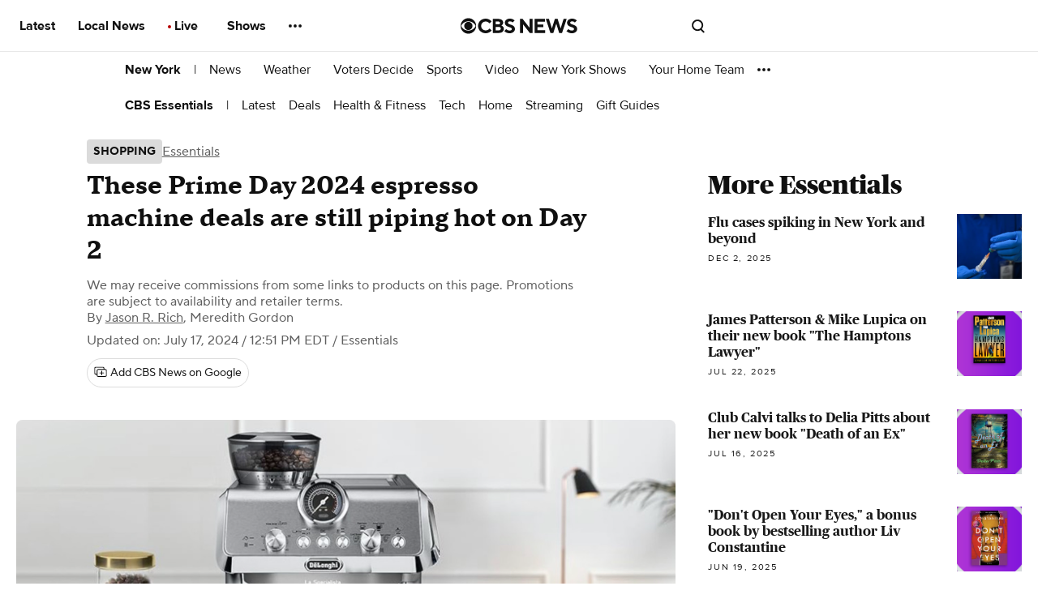

--- FILE ---
content_type: application/javascript
request_url: https://www.cbsnews.com/fly/bundles/cbsnewscore/js-build/components/guide.js?v=4e641f7bd49d2adb26747e5129c27650
body_size: -511
content:
define(["third-party/skimlinks","third-party/narrativ"],function(){return function(){}});

--- FILE ---
content_type: application/javascript
request_url: https://www.cbsnews.com/fly/bundles/cbsnewscore/js-build/components/buy-button.js?v=4e641f7bd49d2adb26747e5129c27650
body_size: -236
content:
define(["version!fly/managers/debug"],function(n){n.init("buy-button");return function(n,t){n.addEventListener("click",function(n){CBSNEWS.tracking.queue.push({type:"link",data:{_clickAction:"buyButtonClick",link_text:"trackBuyButtonClick"}})},!0)}});

--- FILE ---
content_type: application/javascript
request_url: https://www.cbsnews.com/fly/bundles/cbsnewscore/js-build/third-party/skimlinks.js?v=4e641f7bd49d2adb26747e5129c27650
body_size: -378
content:
define([],function(){CBSNEWS.features.executeWithConsent(["skimlinks"],"targeting",function(){window.skimlinks_exclude=["shop-links.co","shop-edits.co"],require([CBSNEWS.skimlinks.path])},this)});

--- FILE ---
content_type: application/javascript
request_url: https://www.cbsnews.com/fly/bundles/cbsnewscore/js-build/third-party/narrativ.js?v=4e641f7bd49d2adb26747e5129c27650
body_size: -317
content:
define([],function(){CBSNEWS.features.executeWithConsent(["narrativ"],"targeting",function(){window.NRTV_EVENT_DATA={donotlink:!0},require(["https://static.narrativ.com/tags/cbsnews.js"])},this)});